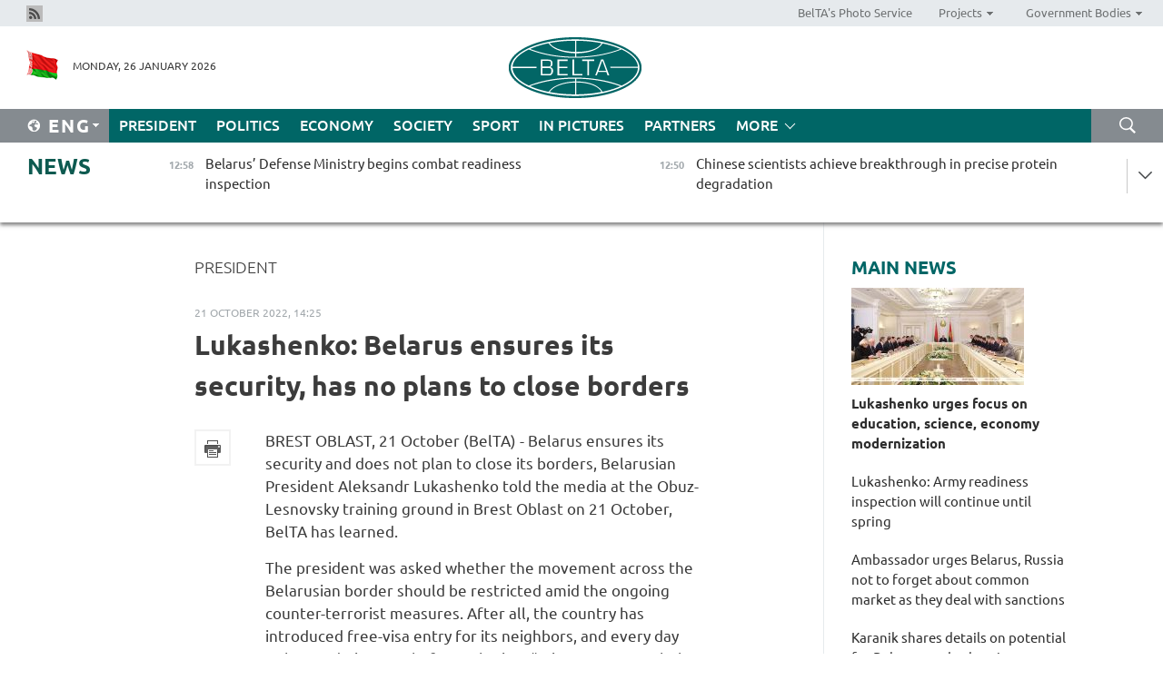

--- FILE ---
content_type: text/html; charset=UTF-8
request_url: https://eng.belta.by/president/view/lukashenko-belarus-ensures-its-security-has-no-plans-to-close-borders-154089-2022/
body_size: 12048
content:
    
    	<!DOCTYPE HTML>
	<html lang="en-EN" prefix="og: http://ogp.me/ns#">
	<head  prefix="article: https://ogp.me/ns/article#">
		<title>Lukashenko: Belarus ensures its security, has no plans to close borders</title>
		<meta http-equiv="Content-Type" content="text/html; charset=utf-8">
                <meta name="viewport" content="width=device-width">
		<link rel="stylesheet" href="/styles/general_styles.css" type="text/css">
                                <link rel="stylesheet" href="/styles/styles2.css?1769421655" type="text/css">
                                <link rel="stylesheet" href="/styles/styles.css?1769421655" type="text/css">
                <link rel="stylesheet" href="/styles/tr_styles.css" type="text/css">
                            <link rel="icon" href="/desimages/fav.png" type="image/png">
		<meta name="keywords" content="">
		<meta name="description" content="&ldquo;The world is very open and interdependent. If terrorists plan to attack us, they will not do it openly: they have defined their ways long ago. So far, we have coped with that, and we will try to do so in the future,&rdquo; said Aleksandr Lukashenko.">
                
                 <link rel = "canonical" href="https://eng.belta.by/president/view/lukashenko-belarus-ensures-its-security-has-no-plans-to-close-borders-154089-2022/">
                 
	                    <meta property="og:locale" content="en_EN">
	        	        	<meta property="og:site_name" content="Belarusian Telegraph Agency" />
	        	        	<meta property="og:title" content="Lukashenko: Belarus ensures its security, has no plans to close borders" />
	        	        	<meta property="og:type" content="article" />
	        	        	<meta property="og:url" content="https://eng.belta.by/president/view/lukashenko-belarus-ensures-its-security-has-no-plans-to-close-borders-154089-2022" />
	        	        	<meta property="og:image" content="https://eng.belta.by/desimages/og_image.png" />
	        	        	<meta property="og:description" content="&amp;ldquo;The world is very open and interdependent. If terrorists plan to attack us, they will not do it openly: they have defined their ways long ago. So far, we have coped with that, and we will try to do so in the future,&amp;rdquo; said Aleksandr Lukashenko." />
	        	        	<meta property="og:section" content="President" />
	        	        	<meta property="article:published_time" content="2022-10-21 14:25:35" />
	        	        	<meta property="article:modified_time" content="2022-10-21 15:46:07" />
	        	    		                        <!-- Yandex.Metrika informer -->
<a href="https://metrika.yandex.by/stat/?id=15029098&amp;from=informer"
target="_blank" rel="nofollow"><img src="https://informer.yandex.ru/informer/15029098/1_1_FFFFFFFF_EFEFEFFF_0_pageviews"
style="width:80px; height:15px; border:0; display:none" alt="Яндекс.Метрика" title="Яндекс.Метрика: данные за сегодня (просмотры)" class="ym-advanced-informer" data-cid="15029098" data-lang="ru" /></a>
<!-- /Yandex.Metrika informer -->

<!-- Yandex.Metrika counter -->
<script type="text/javascript" >
   (function(m,e,t,r,i,k,a){m[i]=m[i]||function(){(m[i].a=m[i].a||[]).push(arguments)};
   m[i].l=1*new Date();
   for (var j = 0; j < document.scripts.length; j++) {if (document.scripts[j].src === r) { return; }}
   k=e.createElement(t),a=e.getElementsByTagName(t)[0],k.async=1,k.src=r,a.parentNode.insertBefore(k,a)})
   (window, document, "script", "https://mc.yandex.ru/metrika/tag.js", "ym");

   ym(15029098, "init", {
        clickmap:true,
        trackLinks:true,
        accurateTrackBounce:true,
        webvisor:true
   });
</script>
<noscript><div><img src="https://mc.yandex.ru/watch/15029098" style="position:absolute; left:-9999px;" alt="" /></div></noscript>
<!-- /Yandex.Metrika counter -->

            
                        <meta name="google-site-verification" content="Dd8uWU7VCf77OeeHXR5DHMQmZ-7j6FLk_JRDg71UqnQ" />

            
        

                                                                	</head>
	
	<body>

                
        <a id="top"></a>

    <div class="all   ">
        <div class="ban_main_top">
            
        </div>
        <div class="top_line">
	                <div class="social_icons">
                                          <a href="/rss" title="Rss"  target ="_self" onmouseover="this.children[0].src='https://eng.belta.by/images/storage/banners/000015_e75332d9759a535dbd02582b38240ace_work.jpg'" onmouseout="this.children[0].src='https://eng.belta.by/images/storage/banners/000015_06c67faab12793f011de90a38aef8cf1_work.jpg'">
                    <img src="https://eng.belta.by/images/storage/banners/000015_06c67faab12793f011de90a38aef8cf1_work.jpg" alt="Rss" title="Rss" />
                </a>
                        </div>
    
	        <script>
        var scroll_items = Array();
    </script>
<div class="projects_menu">
	
                    <div class="projects_menu_item " id="pr_el_97"><a target="_blank"  href="https://photobelta.by/"  title="BelTA&#039;s Photo Service" >
            <span>BelTA&#039;s Photo Service</span>    </a>
            </div>
	
                    <div class="projects_menu_item projects_menu_drop" id="pr_el_98"><a   href="https://eng.belta.by/"  title="Projects" >
            <span>Projects</span>    </a>
                    <script>
                var scroll_pr_m = "pr_m_98";
                scroll_items[scroll_items.length] = "pr_m_98";
            </script>
          <div class="projects_menu_s" id="pr_m_98">  
           	
                <div class="pr_menu_s_item">
                                                                                                                        <a target="_blank"   href="https://atom.belta.by/en" title="NUCLEAR POWER IN BELARUS AND WORLDWIDE" >NUCLEAR POWER IN BELARUS AND WORLDWIDE</a>
                        
                                    </div>
                       </div> 
            </div>
	
                    <div class="projects_menu_item projects_menu_drop" id="pr_el_105"><a   href="https://eng.belta.by/"  title="Government Bodies" >
            <span>Government Bodies</span>    </a>
                    <script>
                var scroll_pr_m = "pr_m_105";
                scroll_items[scroll_items.length] = "pr_m_105";
            </script>
          <div class="projects_menu_s" id="pr_m_105">  
           	
                <div class="pr_menu_s_item">
                                                                                                                        <a target="_blank"   href="http://president.gov.by/en/" title="President of the Republic of Belarus" >President of the Republic of Belarus</a>
                        
                                    </div>
            	
                <div class="pr_menu_s_item">
                                                                                                                        <a target="_blank"   href="http://www.government.by/en/" title="The Council of Ministers of the Republic of Belarus" >The Council of Ministers of the Republic of Belarus</a>
                        
                                    </div>
            	
                <div class="pr_menu_s_item">
                                                                                                                        <a target="_blank"   href="http://www.sovrep.gov.by/en/" title="The Council of the Republic of the National Assembly of the Republic of Belarus" >The Council of the Republic of the National Assembly of the Republic of Belarus</a>
                        
                                    </div>
            	
                <div class="pr_menu_s_item">
                                                                                                                        <a target="_blank"   href="http://house.gov.by/index.php/,,,,,1,0,0.html" title="The House of Representatives of the National Assembly of the Republic of Belarus" >The House of Representatives of the National Assembly of the Republic of Belarus</a>
                        
                                    </div>
            	
                <div class="pr_menu_s_item">
                                                                                                                        <a target="_blank"   href="http://www.kc.gov.by/en/main.aspx" title="The Constitutional Court of the Republic of Belarus" >The Constitutional Court of the Republic of Belarus</a>
                        
                                    </div>
            	
                <div class="pr_menu_s_item">
                                                                                                                        <a target="_blank"   href="http://www.supcourt.by/" title="The Supreme Court of the Republic of Belarus" >The Supreme Court of the Republic of Belarus</a>
                        
                                    </div>
            	
                <div class="pr_menu_s_item">
                                                                                                                        <a target="_blank"   href="http://www.kgk.gov.by/en" title="The State Control Committee of the Republic of Belarus" >The State Control Committee of the Republic of Belarus</a>
                        
                                    </div>
            	
                <div class="pr_menu_s_item">
                                                                                                                        <a target="_blank"   href="http://www.prokuratura.gov.by/en/" title="The Prosecutor General’s Office of the Republic of Belarus" >The Prosecutor General’s Office of the Republic of Belarus</a>
                        
                                    </div>
            	
                <div class="pr_menu_s_item">
                                                                                                                        <a target="_blank"   href="http://www.nbrb.by/engl/" title="The National Bank of the Republic of Belarus" >The National Bank of the Republic of Belarus</a>
                        
                                    </div>
            	
                <div class="pr_menu_s_item">
                                                                                                                        <a target="_blank"   href="http://www.mas.by/ru" title="Ministry of Architecture and Construction" >Ministry of Architecture and Construction</a>
                        
                                    </div>
            	
                <div class="pr_menu_s_item">
                                                                                                                        <a target="_blank"   href="http://mvd.gov.by/en/main.aspx" title="Ministry of the Interior" >Ministry of the Interior</a>
                        
                                    </div>
            	
                <div class="pr_menu_s_item">
                                                                                                                        <a target="_blank"   href="http://minzdrav.gov.by/" title="Ministry of Public Health" >Ministry of Public Health</a>
                        
                                    </div>
            	
                <div class="pr_menu_s_item">
                                                                                                                        <a target="_blank"   href="http://www.mjkx.gov.by/" title="Ministry of Housing and Utilities Services" >Ministry of Housing and Utilities Services</a>
                        
                                    </div>
            	
                <div class="pr_menu_s_item">
                                                                                                                        <a target="_blank"   href="http://mfa.gov.by/en/" title="Ministry of Foreign Affairs" >Ministry of Foreign Affairs</a>
                        
                                    </div>
            	
                <div class="pr_menu_s_item">
                                                                                                                        <a target="_blank"   href="http://www.mininform.gov.by/ru/" title="Ministry of Information" >Ministry of Information</a>
                        
                                    </div>
            	
                <div class="pr_menu_s_item">
                                                                                                                        <a target="_blank"   href="http://www.nalog.gov.by/ru/" title="Ministry for Taxes and Levies" >Ministry for Taxes and Levies</a>
                        
                                    </div>
            	
                <div class="pr_menu_s_item">
                                                                                                                        <a target="_blank"   href="http://www.kultura.by/" title="Ministry of Culture" >Ministry of Culture</a>
                        
                                    </div>
            	
                <div class="pr_menu_s_item">
                                                                                                                        <a target="_blank"   href="http://www.mlh.gov.by/en/forestry/resources.html" title="Ministry of Forestry" >Ministry of Forestry</a>
                        
                                    </div>
            	
                <div class="pr_menu_s_item">
                                                                                                                        <a target="_blank"   href="http://www.mil.by/en/" title="Ministry of Defense" >Ministry of Defense</a>
                        
                                    </div>
            	
                <div class="pr_menu_s_item">
                                                                                                                        <a target="_blank"   href="http://edu.gov.by/" title="Ministry of Education" >Ministry of Education</a>
                        
                                    </div>
            	
                <div class="pr_menu_s_item">
                                                                                                                        <a target="_blank"   href="http://minpriroda.gov.by/en/" title="Ministry of Natural Resources and Environmental Protection" >Ministry of Natural Resources and Environmental Protection</a>
                        
                                    </div>
            	
                <div class="pr_menu_s_item">
                                                                                                                        <a target="_blank"   href="http://www.minprom.gov.by/eng/welcome" title="Ministry of Industry" >Ministry of Industry</a>
                        
                                    </div>
            	
                <div class="pr_menu_s_item">
                                                                                                                        <a target="_blank"   href="http://www.mpt.gov.by/en/" title="Ministry of Communications and Informatization" >Ministry of Communications and Informatization</a>
                        
                                    </div>
            	
                <div class="pr_menu_s_item">
                                                                                                                        <a target="_blank"   href="https://www.mshp.gov.by/" title="Ministry of Agriculture and Food" >Ministry of Agriculture and Food</a>
                        
                                    </div>
            	
                <div class="pr_menu_s_item">
                                                                                                                        <a target="_blank"   href="http://mst.gov.by/en" title="Ministry of Sport and Tourism" >Ministry of Sport and Tourism</a>
                        
                                    </div>
            	
                <div class="pr_menu_s_item">
                                                                                                                        <a target="_blank"   href="http://www.mintorg.gov.by/index.php?lang=en" title="Ministry of Trade" >Ministry of Trade</a>
                        
                                    </div>
            	
                <div class="pr_menu_s_item">
                                                                                                                        <a target="_blank"   href="http://www.mintrans.gov.by/eng/index" title="Ministry of Transport and Communications" >Ministry of Transport and Communications</a>
                        
                                    </div>
            	
                <div class="pr_menu_s_item">
                                                                                                                        <a target="_blank"   href="http://www.mintrud.gov.by/en" title="Ministry of Labour and Social Protection" >Ministry of Labour and Social Protection</a>
                        
                                    </div>
            	
                <div class="pr_menu_s_item">
                                                                                                                        <a target="_blank"   href="http://mchs.gov.by/" title="Ministry for Emergency Situations" >Ministry for Emergency Situations</a>
                        
                                    </div>
            	
                <div class="pr_menu_s_item">
                                                                                                                        <a target="_blank"   href="http://www.minfin.gov.by/" title="Ministry of Finance" >Ministry of Finance</a>
                        
                                    </div>
            	
                <div class="pr_menu_s_item">
                                                                                                                        <a target="_blank"   href="http://www.economy.gov.by/en" title="Ministry of Economy" >Ministry of Economy</a>
                        
                                    </div>
            	
                <div class="pr_menu_s_item">
                                                                                                                        <a target="_blank"   href="http://www.minenergo.gov.by/en" title="Ministry of Energy" >Ministry of Energy</a>
                        
                                    </div>
            	
                <div class="pr_menu_s_item">
                                                                                                                        <a target="_blank"   href="http://minjust.gov.by/en/" title="Ministry of Justice" >Ministry of Justice</a>
                        
                                    </div>
            	
                <div class="pr_menu_s_item">
                                                                                                                        <a target="_blank"   href="http://www.gki.gov.by/" title="State Committee for the Management of State Property" >State Committee for the Management of State Property</a>
                        
                                    </div>
            	
                <div class="pr_menu_s_item">
                                                                                                                        <a target="_blank"   href="http://www.gknt.gov.by/opencms/opencms/en/index.html" title="State Committee for Science and Technologies" >State Committee for Science and Technologies</a>
                        
                                    </div>
            	
                <div class="pr_menu_s_item">
                                                                                                                        <a target="_blank"   href="http://gosstandart.gov.by/en-US/" title="State Committee for Standardization" >State Committee for Standardization</a>
                        
                                    </div>
            	
                <div class="pr_menu_s_item">
                                                                                                                        <a target="_blank"   href="http://gpk.gov.by/" title="State Border Committee" >State Border Committee</a>
                        
                                    </div>
            	
                <div class="pr_menu_s_item">
                                                                                                                        <a target="_blank"   href="http://www.gtk.gov.by/en" title="State Customs Committee" >State Customs Committee</a>
                        
                                    </div>
            	
                <div class="pr_menu_s_item">
                                                                                                                        <a target="_blank"   href="http://www.belstat.gov.by/en/" title="National Statistics Committee" >National Statistics Committee</a>
                        
                                    </div>
            	
                <div class="pr_menu_s_item">
                                                                                                                        <a target="_blank"   href="http://sk.gov.by/en/" title="Investigative Committee of the Republic of Belarus" >Investigative Committee of the Republic of Belarus</a>
                        
                                    </div>
            	
                <div class="pr_menu_s_item">
                                                                                                                        <a target="_blank"   href="http://brest-region.gov.by/index.php/en/" title="Brest Oblast Executive Committee" >Brest Oblast Executive Committee</a>
                        
                                    </div>
            	
                <div class="pr_menu_s_item">
                                                                                                                        <a target="_blank"   href="http://www.vitebsk-region.gov.by/en" title="Vitebsk Oblast Executive Committee" >Vitebsk Oblast Executive Committee</a>
                        
                                    </div>
            	
                <div class="pr_menu_s_item">
                                                                                                                        <a target="_blank"   href="http://gomel-region.gov.by/en/" title="Gomel Oblast Executive Committee" >Gomel Oblast Executive Committee</a>
                        
                                    </div>
            	
                <div class="pr_menu_s_item">
                                                                                                                        <a target="_blank"   href="http://www.region.grodno.by/en" title="Grodno Oblast Executive Committee" >Grodno Oblast Executive Committee</a>
                        
                                    </div>
            	
                <div class="pr_menu_s_item">
                                                                                                                        <a target="_blank"   href="http://www.minsk-region.gov.by/en/" title="Minsk Oblast Executive Committee" >Minsk Oblast Executive Committee</a>
                        
                                    </div>
            	
                <div class="pr_menu_s_item">
                                                                                                                        <a target="_blank"   href="http://mogilev-region.gov.by/en" title="Mogilev Oblast Executive Committee" >Mogilev Oblast Executive Committee</a>
                        
                                    </div>
            	
                <div class="pr_menu_s_item">
                                                                                                                        <a target="_blank"   href="http://minsk.gov.by/en/" title="Minsk City Executive Committee" >Minsk City Executive Committee</a>
                        
                                    </div>
                       </div> 
            </div>
</div>

     
        </div>
        <div class="header">
            <div class="header_date">
                                            <a class="header_flag" href="https://eng.belta.by" title="Flag"  target ="_self">
                <img 
                    src="https://eng.belta.by/images/storage/banners/000205_a31067f5f47a6d3dd1198811096c7f92_work.jpg" 
                    alt="Flag" 
                    title="Flag" 
                                    />
            </a>
            
                Monday, 26 January 2026
            </div>
	            	        <div class="logo">
            
                                                                    <a href="/" title="Belarusian Telegraph Agency"  target ="_self">
                            <span class="logo_img"><img src="https://eng.belta.by/images/storage/banners/000016_c6fefed385e51552b15905774bf48fbf_work.jpg" alt="Belarusian Telegraph Agency" title="Belarusian Telegraph Agency" /></span>
                                                    </a>
                                                        </div>
    
            <div class="weather_currency">
                <div class="weather_currency_inner">
                
	 	
                </div>
	    
            </div>
        </div>
    <div class="menu_line" >

	    <div class="main_langs" id="main_langs">
            <div class="main_langs_inner" id="main_langs_inner">
	
                                                    	
                                    <div class="main_lang_item" ><a target="_blank"   href="https://belta.by" title="Рус" >Рус</a></div>
        	
                                    <div class="main_lang_item" ><a target="_blank"   href="https://blr.belta.by" title="Бел" >Бел</a></div>
        	
                                    <div class="main_lang_item" ><a target="_blank"   href="https://pol.belta.by/" title="Pl" >Pl</a></div>
        	
                                    <div class="main_lang_item" ><a target="_blank"   href="https://deu.belta.by/" title="Deu" >Deu</a></div>
        	
                                    <div class="main_lang_item" ><a target="_blank"   href="https://esp.belta.by/" title="Esp" >Esp</a></div>
        	
                                    <div class="main_lang_item" ><a target="_blank"   href="https://chn.belta.by/" title="中文" >中文</a></div>
        </div>
<div class="main_lang_item main_lang_selected" ><a   href="https://eng.belta.by/" title="Eng">Eng</a></div>
</div>
		

	       <div class="h_menu_fp" id="h_menu_fp" >
    <div class="h_menu_title" id="h_menu_title">
                Menu
    </div>
            <div class="h_menu_s" id="h_menu_s"></div>
        <div class="menu_more">
            <div class="menu_more_title" id="h_menu_more" >More </div>
                    <div id="h_menu" class="h_menu">
                <div class="content_all_margin">
	                        <div class="menu_els" id="h_menu_line_1">
                                                            <div class="menu_item menu_item_selected" id="h_menu_item_1_1">
                            <a   href="https://eng.belta.by/president/" title="President">President</a>
                        </div>
                                                                                <div class="menu_item " id="h_menu_item_1_2">
                            <a   href="https://eng.belta.by/politics/" title="Politics">Politics</a>
                        </div>
                                                                                <div class="menu_item " id="h_menu_item_1_3">
                            <a   href="https://eng.belta.by/economics/" title="Economy">Economy</a>
                        </div>
                                                                                <div class="menu_item " id="h_menu_item_1_4">
                            <a   href="https://eng.belta.by/society/" title="Society">Society</a>
                        </div>
                                                                                <div class="menu_item " id="h_menu_item_1_5">
                            <a   href="https://eng.belta.by/sport/" title="Sport">Sport</a>
                        </div>
                                                                                <div class="menu_item " id="h_menu_item_1_6">
                            <a   href="https://eng.belta.by/fotoreportage/" title="In Pictures">In Pictures</a>
                        </div>
                                                                                <div class="menu_item " id="h_menu_item_1_7">
                            <a   href="https://eng.belta.by/partner_news/" title="Partners">Partners</a>
                        </div>
                                                </div>
                                            <div class="menu_els" id="h_menu_line_2">
                                                            <div class="menu_item " id="h_menu_item_2_1">
                            <a   href="https://eng.belta.by/photonews/" title="Daily Snapshot">Daily Snapshot</a>
                        </div>
                                                                                <div class="menu_item " id="h_menu_item_2_2">
                            <a   href="https://eng.belta.by/video/" title="Video">Video</a>
                        </div>
                                                </div>
                                            <div class="menu_els" id="h_menu_line_3">
                                                            <div class="menu_item " id="h_menu_item_3_1">
                            <a   href="https://eng.belta.by/about_company/" title="About BelTA">About BelTA</a>
                        </div>
                                                                                <div class="menu_item " id="h_menu_item_3_2">
                            <a   href="https://eng.belta.by/products/" title="Products and services">Products and services</a>
                        </div>
                                                                                <div class="menu_item " id="h_menu_item_3_3">
                            <a   href="https://eng.belta.by/subscription/" title="Subscription">Subscription</a>
                        </div>
                                                                                <div class="menu_item " id="h_menu_item_3_4">
                            <a   href="https://eng.belta.by/contacts/" title="Contact us">Contact us</a>
                        </div>
                                                </div>
                                            <div class="menu_els" id="h_menu_line_4">
                                                            <div class="menu_item " id="h_menu_item_4_1">
                            <a   href="https://eng.belta.by/opinions/" title="Experts">Experts</a>
                        </div>
                                                </div>
                            </div>
       
    </div>
                    </div>
           </div>            
	


	
    
    
	    <div class="search_btn" onclick="open_search('search')"></div>
<form action="/search/getResultsForPeriod/" id="search">
    <input type="text" name="query" value="" placeholder="Search website" class="search_edit"/>
    <input type="submit" value="Search" class="search_submit" />
    <div class="clear"></div>
        <div class="fp_search_where">
        <span id="fp_search_where">Search where:</span>
            <input type="radio" name="group" value="0" id="group_0"/><label for="group_0">Search everywhere</label>
                            </div>
       <div class="fp_search_where">
        <span id="fp_search_when">In period</span>
            <input type="radio" name="period" value="0" id="period_0"/><label for="period_0">Entire period</label>
            <input type="radio" name="period" value="1" id="period_1"/><label for="period_1">Entire day</label>
            <input type="radio" name="period" value="2" id="period_2"/><label for="period_2">Entire week</label>
            <input type="radio" name="period" value="3" id="period_3"/><label for="period_3">Entire month</label>
            <input type="radio" name="period" value="4" id="period_4"/><label for="period_4">Entire year</label>
                </div>
    <div class="search_close close_btn" onclick="close_search('search')"></div>
</form>
   

    </div>
    <div class="top_lenta_inner">
  <div class="top_lenta">
    <a href="/" title="Back to main" class="tl_logo"></a>
    <div class="tl_title">
                    <a href="https://eng.belta.by/all_news" title="News">News</a>
            </div>
                            <div class="tl_inner" id="tl_inner">
        
        <div class="tl_item">
	        	            	        	                                                                        	                	                                <a  href="https://eng.belta.by/society/view/belarus-defense-ministry-begins-combat-readiness-inspection-176170-2026/"   title="Belarus’ Defense Ministry begins combat readiness inspection ">
                    <span class="tl_date">
                                                                                                <span>12:58</span>
                    </span>
                    <span class="tl_news">Belarus’ Defense Ministry begins combat readiness inspection </span>
                    <span class="tl_node">Society</span>
                </a>
        </div>
        
        <div class="tl_item">
	        	            	        	                                                                        	                	                                <a  href="https://eng.belta.by/partner_news/view/chinese-scientists-achieve-breakthrough-in-precise-protein-degradation-176157-2026/"   title="Chinese scientists achieve breakthrough in precise protein degradation  ">
                    <span class="tl_date">
                                                                                                <span>12:50</span>
                    </span>
                    <span class="tl_news">Chinese scientists achieve breakthrough in precise protein degradation  </span>
                    <span class="tl_node">Partners</span>
                </a>
        </div>
        
        <div class="tl_item">
	        	            	        	                                                                        	                	                                <a  href="https://eng.belta.by/economics/view/average-salary-in-belarus-at-br31127-in-december-2025-176164-2026/"   title="Average salary in Belarus at Br3,112.7 in December 2025">
                    <span class="tl_date">
                                                                                                <span>12:31</span>
                    </span>
                    <span class="tl_news">Average salary in Belarus at Br3,112.7 in December 2025</span>
                    <span class="tl_node">Economy</span>
                </a>
        </div>
        
        <div class="tl_item">
	        	            	        	                                                                        	                	                                <a  href="https://eng.belta.by/president/view/lukashenko-identifies-core-questions-for-proposed-intellectual-spec-ops-program-176168-2026/"   title="Lukashenko identifies core questions for proposed intellectual ‘spec ops’ program">
                    <span class="tl_date">
                                                                                                <span>12:15</span>
                    </span>
                    <span class="tl_news">Lukashenko identifies core questions for proposed intellectual ‘spec ops’ program</span>
                    <span class="tl_node">President</span>
                </a>
        </div>
        
        <div class="tl_item">
	        	            	        	                                                                        	                	                                <a  href="https://eng.belta.by/president/view/lukashenko-army-readiness-inspection-will-continue-until-spring-176167-2026/"   title="Lukashenko: Army readiness inspection will continue until spring ">
                    <span class="tl_date">
                                                                                                <span>11:55</span>
                    </span>
                    <span class="tl_news">Lukashenko: Army readiness inspection will continue until spring </span>
                    <span class="tl_node">President</span>
                </a>
        </div>
        
        <div class="tl_item">
	        	            	        	                                                                        	                	                                <a  href="https://eng.belta.by/president/view/lukashenko-new-technologies-including-artificial-intelligence-require-careful-approach-176166-2026/"   title="Lukashenko: New technologies, including artificial intelligence, require careful approach ">
                    <span class="tl_date">
                                                                                                <span>11:43</span>
                    </span>
                    <span class="tl_news">Lukashenko: New technologies, including artificial intelligence, require careful approach </span>
                    <span class="tl_node">President</span>
                </a>
        </div>
        
        <div class="tl_item">
	        	            	        	                                                                        	                	                                <a  href="https://eng.belta.by/economics/view/zhabinka-sugar-mill-sets-new-production-record-176165-2026/"   title="Zhabinka Sugar Mill sets new production record ">
                    <span class="tl_date">
                                                                                                <span>11:37</span>
                    </span>
                    <span class="tl_news">Zhabinka Sugar Mill sets new production record </span>
                    <span class="tl_node">Economy</span>
                </a>
        </div>
        
        <div class="tl_item">
	        	            	        	                                                                        	                	                                <a  href="https://eng.belta.by/partner_news/view/russia-develops-special-cheese-to-strengthen-immunity-176153-2026/"   title="Russia develops special cheese to strengthen immunity  ">
                    <span class="tl_date">
                                                                                                <span>11:27</span>
                    </span>
                    <span class="tl_news">Russia develops special cheese to strengthen immunity  </span>
                    <span class="tl_node">Partners</span>
                </a>
        </div>
        
        <div class="tl_item">
	        	            	        	                                                                        	                	                                <a  href="https://eng.belta.by/president/view/lukashenko-urges-focus-on-education-science-economy-modernization-176163-2026/"   title="Lukashenko urges focus on education, science, economy modernization ">
                    <span class="tl_date">
                                                                                                <span>11:23</span>
                    </span>
                    <span class="tl_news">Lukashenko urges focus on education, science, economy modernization </span>
                    <span class="tl_node">President</span>
                </a>
        </div>
        
        <div class="tl_item">
	        	            	        	                                                                        	                	                                <a  href="https://eng.belta.by/society/view/warmth-at-the-push-of-a-button-story-behind-belarus-new-presidential-inspired-heated-jackets-176162-2026/"   title="Warmth at the push of a button: Story behind Belarus’ new presidential-inspired heated jackets">
                    <span class="tl_date">
                                                                                                <span>11:21</span>
                    </span>
                    <span class="tl_news">Warmth at the push of a button: Story behind Belarus’ new presidential-inspired heated jackets</span>
                    <span class="tl_node">Society</span>
                </a>
        </div>
        
        <div class="tl_item">
	        	            	        	                                                                        	                	                                <a  href="https://eng.belta.by/sport/view/hc-dinamo-minsk-to-host-hc-salavat-yulaev-ufa-176159-2026/"   title="HC Dinamo Minsk to host HC Salavat Yulaev Ufa">
                    <span class="tl_date">
                                                                                                <span>11:07</span>
                    </span>
                    <span class="tl_news">HC Dinamo Minsk to host HC Salavat Yulaev Ufa</span>
                    <span class="tl_node">Sport</span>
                </a>
        </div>
        
        <div class="tl_item">
	        	            	        	                                                                        	                	                                <a  href="https://eng.belta.by/president/view/lukashenko-convenes-meeting-to-discuss-future-workforce-training-in-belarus-176160-2026/"   title="Lukashenko convenes meeting to discuss future workforce training in Belarus">
                    <span class="tl_date">
                                                                                                <span>10:46</span>
                    </span>
                    <span class="tl_news">Lukashenko convenes meeting to discuss future workforce training in Belarus</span>
                    <span class="tl_node">President</span>
                </a>
        </div>
        
        <div class="tl_item">
	        	            	        	                                                                        	                	                                <a  href="https://eng.belta.by/sport/view/noc-head-congratulates-belarus-biathletes-on-commonwealth-cup-victories-176158-2026/"   title="NOC head congratulates Belarus’ biathletes on Commonwealth Cup victories">
                    <span class="tl_date">
                                                                                                <span>10:42</span>
                    </span>
                    <span class="tl_news">NOC head congratulates Belarus’ biathletes on Commonwealth Cup victories</span>
                    <span class="tl_node">Sport</span>
                </a>
        </div>
        
        <div class="tl_item">
	        	            	        	                                                                        	                	                                <a  href="https://eng.belta.by/society/view/snow-and-ice-sculpture-competition-in-mogilev-176156-2026/"   title="Snow and ice sculpture competition in Mogilev">
                    <span class="tl_date">
                                                                                                <span>10:11</span>
                    </span>
                    <span class="tl_news">Snow and ice sculpture competition in Mogilev</span>
                    <span class="tl_node">Society</span>
                </a>
        </div>
        
        <div class="tl_item">
	        	            	        	                                                                        	                	                                <a  href="https://eng.belta.by/partner_news/view/zigong-lantern-festival-lights-up-176155-2026/"   title="Zigong lantern festival lights up ">
                    <span class="tl_date">
                                                                                                <span>10:05</span>
                    </span>
                    <span class="tl_news">Zigong lantern festival lights up </span>
                    <span class="tl_node">Partners</span>
                </a>
        </div>
        
        <div class="tl_item">
	        	            	        	                                                                        	                	                                <a  href="https://eng.belta.by/society/view/belarusian-scientist-working-on-new-method-to-treat-diseases-176154-2026/"   title="Belarusian scientist working on new method to treat diseases">
                    <span class="tl_date">
                                                                                                <span>09:50</span>
                    </span>
                    <span class="tl_news">Belarusian scientist working on new method to treat diseases</span>
                    <span class="tl_node">Society</span>
                </a>
        </div>
        
        <div class="tl_item">
	        	            	        	                                                                        	                	                                <a  href="https://eng.belta.by/president/view/lukashenko-sends-republic-day-greetings-to-india-176151-2026/"   title="Lukashenko sends Republic Day greetings to India">
                    <span class="tl_date">
                                                                                                <span>09:21</span>
                    </span>
                    <span class="tl_news">Lukashenko sends Republic Day greetings to India</span>
                    <span class="tl_node">President</span>
                </a>
        </div>
        
        <div class="tl_item">
	        	            	        	                                                                        	                	                                <a  href="https://eng.belta.by/partner_news/view/turkiye-becomes-global-key-player-in-table-olive-olive-oil-production-176152-2026/"   title="Türkiye becomes global key player in table olive, olive oil production ">
                    <span class="tl_date">
                                                                                                <span>09:12</span>
                    </span>
                    <span class="tl_news">Türkiye becomes global key player in table olive, olive oil production </span>
                    <span class="tl_node">Partners</span>
                </a>
        </div>
        
        <div class="tl_item">
	        	            	        	                                                                        	                	                                <a  href="https://eng.belta.by/society/view/karanik-shares-details-on-potential-for-belarus-made-electric-car-176150-2026/"   title="Karanik shares details on potential for Belarus-made electric car">
                    <span class="tl_date">
                                                                                                <span>09:00</span>
                    </span>
                    <span class="tl_news">Karanik shares details on potential for Belarus-made electric car</span>
                    <span class="tl_node">Society</span>
                </a>
        </div>
        
        <div class="tl_item">
	        	            	            	            	        	                            <div class="lenta_date_box">
                    <div class="lenta_date">
                   	               25.01.26
	                              <div class="line"></div>
                    </div>
                    </div>
	                                                                        	                	                                <a  href="https://eng.belta.by/economics/view/ambassador-calls-for-fast-profitable-belarusian-russian-investment-projects-176149-2026/"   title="Ambassador calls for fast, profitable Belarusian-Russian investment projects
">
                    <span class="tl_date">
                                                                                                    <span class="lenta_date_past">25.01.26</span>
                                                <span>22:44</span>
                    </span>
                    <span class="tl_news">Ambassador calls for fast, profitable Belarusian-Russian investment projects
</span>
                    <span class="tl_node">Economy</span>
                </a>
        </div>
        
        <div class="tl_item">
	        	            	        	                                                                        	                	                                <a  href="https://eng.belta.by/politics/view/belarusian-ambassadors-visits-to-russian-regions-to-focus-on-problems-first-176148-2026/"   title="Belarusian ambassador’s visits to Russian regions to focus on problems first
">
                    <span class="tl_date">
                                                                                                    <span class="lenta_date_past">25.01.26</span>
                                                <span>22:22</span>
                    </span>
                    <span class="tl_news">Belarusian ambassador’s visits to Russian regions to focus on problems first
</span>
                    <span class="tl_node">Politics</span>
                </a>
        </div>
        
        <div class="tl_item">
	        	            	        	                                                                        	                	                                <a  href="https://eng.belta.by/economics/view/ambassador-urges-belarus-russia-not-to-forget-about-common-market-as-they-deal-with-sanctions-176147-2026/"   title="Ambassador urges Belarus, Russia not to forget about common market as they deal with sanctions
">
                    <span class="tl_date">
                                                                                                    <span class="lenta_date_past">25.01.26</span>
                                                <span>22:04</span>
                    </span>
                    <span class="tl_news">Ambassador urges Belarus, Russia not to forget about common market as they deal with sanctions
</span>
                    <span class="tl_node">Economy</span>
                </a>
        </div>
        
        <div class="tl_item">
	        	            	        	                                                                        	                	                                <a  href="https://eng.belta.by/society/view/belarusian-farmers-to-learn-from-last-years-harvesting-sowing-campaigns-176146-2026/"   title="Belarusian farmers to learn from last year’s harvesting, sowing campaigns
">
                    <span class="tl_date">
                                                                                                    <span class="lenta_date_past">25.01.26</span>
                                                <span>18:54</span>
                    </span>
                    <span class="tl_news">Belarusian farmers to learn from last year’s harvesting, sowing campaigns
</span>
                    <span class="tl_node">Society</span>
                </a>
        </div>
        
        <div class="tl_item">
	        	            	        	                                                                        	                	                                <a  href="https://eng.belta.by/society/view/mp-satisfied-with-training-standards-of-belarusian-army-units-during-combat-readiness-inspection-176145-2026/"   title="MP satisfied with training standards of Belarusian army units during combat readiness inspection
">
                    <span class="tl_date">
                                                                                                    <span class="lenta_date_past">25.01.26</span>
                                                <span>18:08</span>
                    </span>
                    <span class="tl_news">MP satisfied with training standards of Belarusian army units during combat readiness inspection
</span>
                    <span class="tl_node">Society</span>
                </a>
        </div>
        
        <div class="tl_item">
	        	            	        	                                                                        	                	                                <a  href="https://eng.belta.by/president/view/lukashenko-congratulates-belarusian-team-on-winning-relay-race-during-biathlon-cup-stage-176144-2026/"   title="Lukashenko congratulates Belarusian biathletes on winning mixed relay race during biathlon cup stage">
                    <span class="tl_date">
                                                                                                    <span class="lenta_date_past">25.01.26</span>
                                                <span>17:33</span>
                    </span>
                    <span class="tl_news">Lukashenko congratulates Belarusian biathletes on winning mixed relay race during biathlon cup stage</span>
                    <span class="tl_node">President</span>
                </a>
        </div>
        
        <div class="tl_item">
	        	            	        	                                                                        	                	                                <a  href="https://eng.belta.by/sport/view/belarusian-team-wins-mixed-relay-race-at-biathlon-cup-outside-minsk-176143-2026/"   title="Belarusian team wins mixed relay race at biathlon cup outside Minsk">
                    <span class="tl_date">
                                                                                                    <span class="lenta_date_past">25.01.26</span>
                                                <span>16:51</span>
                    </span>
                    <span class="tl_news">Belarusian team wins mixed relay race at biathlon cup outside Minsk</span>
                    <span class="tl_node">Sport</span>
                </a>
        </div>
        
        <div class="tl_item">
	        	            	        	                                                                        	                	                                <a  href="https://eng.belta.by/society/view/personnel-fitness-in-focus-of-belarusian-armys-combat-readiness-inspection-176142-2026/"   title="Personnel fitness in focus of Belarusian army’s combat readiness inspection
">
                    <span class="tl_date">
                                                                                                    <span class="lenta_date_past">25.01.26</span>
                                                <span>16:00</span>
                    </span>
                    <span class="tl_news">Personnel fitness in focus of Belarusian army’s combat readiness inspection
</span>
                    <span class="tl_node">Society</span>
                </a>
        </div>
        
        <div class="tl_item">
	        	            	        	                                                                        	                	                                <a  href="https://eng.belta.by/politics/view/full-confidentiality-and-cautious-optimism-is-the-new-format-of-the-talks-on-ukraine-justified-176141-2026/"   title="Full confidentiality and cautious optimism. Is the new format of the talks on Ukraine justified?
">
                    <span class="tl_date">
                                                                                                    <span class="lenta_date_past">25.01.26</span>
                                                <span>15:22</span>
                    </span>
                    <span class="tl_news">Full confidentiality and cautious optimism. Is the new format of the talks on Ukraine justified?
</span>
                    <span class="tl_node">Politics</span>
                </a>
        </div>
        
        <div class="tl_item">
	        	            	        	                                                                        	                	                                <a  href="https://eng.belta.by/economics/view/belarus-cuba-outline-steps-to-advance-cooperation-in-manufacturing-176140-2026/"   title="Belarus, Cuba outline steps to advance cooperation in manufacturing">
                    <span class="tl_date">
                                                                                                    <span class="lenta_date_past">25.01.26</span>
                                                <span>13:57</span>
                    </span>
                    <span class="tl_news">Belarus, Cuba outline steps to advance cooperation in manufacturing</span>
                    <span class="tl_node">Economy</span>
                </a>
        </div>
        
        <div class="tl_item">
	        	            	        	                                                                        	                	                                <a  href="https://eng.belta.by/society/view/over-50-new-medications-introduced-in-belarus-in-2025-176139-2026/"   title="Over 50 new medications introduced in Belarus in 2025">
                    <span class="tl_date">
                                                                                                    <span class="lenta_date_past">25.01.26</span>
                                                <span>12:55</span>
                    </span>
                    <span class="tl_news">Over 50 new medications introduced in Belarus in 2025</span>
                    <span class="tl_node">Society</span>
                </a>
        </div>
        <a class="all_news" href="https://eng.belta.by/all_news" title="All news">All news</a> 
    </div>
    <div class="tl_arrow" title="" id="tl_arrow"></div>
    <a class="all_news main_left_col" href="https://eng.belta.by/all_news" title="All news">All news</a> 
  </div>
    
</div>    <div class="main">
      <div class="content_2_col">  
          <div class="content_2_col_margin">       
        	      
<div class="content_margin">
<a href="https://eng.belta.by/president/" title="President"  class="rubric">President</a>
<div class="date_full">21 October 2022, 14:25</div>
<h1>Lukashenko: Belarus ensures its security, has no plans to close borders</h1>

    <div class="inner_content">
                    <div class="social_icons_c">
                                                                
                                            <a href="/printv/president/view/lukashenko-belarus-ensures-its-security-has-no-plans-to-close-borders-154089-2022/" onclick="window.open('/printv/president/view/lukashenko-belarus-ensures-its-security-has-no-plans-to-close-borders-154089-2022/');return false" class="print_icon"></a>
                </div>
        
        <div>
            <div class="text">

                
                                
                <meta name="mediator_published_time" content="2022-10-21T14:25:35+00:00" />
    <meta name="mediator_theme" content="President" />
    <meta name="mediator" content="/president/view/lukashenko-belarus-ensures-its-security-has-no-plans-to-close-borders-154089-2022/" />
                                                                      
                                <div class="js-mediator-article">
                    <p>BREST OBLAST, 21 October (BelTA) - Belarus ensures its security and does not plan to close its borders, Belarusian President Aleksandr Lukashenko told the media at the Obuz-Lesnovsky training ground in Brest Oblast on 21 October, BelTA has learned.</p><p></p><p>The president was asked whether the movement across the Belarusian border should be restricted amid the ongoing counter-terrorist measures. After all, the country has introduced free-visa entry for its neighbors, and every day Belarus admits people from Ukraine. “It is necessary to help people, but where is the guarantee that among thousands of refugees there will not be a terrorist?” they asked. </p><p></p><p>“I will put it simple: no one can give such guarantees. The world is very open and interdependent. If terrorists plan to attack us, they will not do it openly: they have defined their ways long ago. Yes, of course, they can get lost in the crowd, but it is very risky and dangerous, they have enough other ways. The security services know that. So far, we have coped with that, and we will try to do so in the future,” said Aleksandr Lukashenko.</p><p></p><p>The president recalled that law enforcers recently neutralized a gang of terrorists. “And this is not the whole story. They are going to commit crimes on the territory of our country. What more is needed to prove that they will not let us live in peace? We can close entry, we can put bans. However, we do work at the border crossing points well. Modern means of control help us do our job properly,” said the head of state.</p><p></p><p>“We also have enough scoundrels inside the country, who are ready to commit crimes for $500 today, and you have seen it. The world is such that you do not know where to expect bad things to come from. I think that everyone of us just need to doing our job,” Aleksandr Lukashenko stressed.</p><p></p>
                    
                    
                                        
                                    <div class="invite_in_messagers">
    <div>Follow us on:</div>
       <a  class="viber" href="https://twitter.com/Belarus_News" rel="nofollow" target="_blank">
         <img src="https://eng.belta.by/images/design/1.png" style="margin:3px 0 -17px 0;display: inline;display: inline;" alt="X" title="X"
    </a>  
</div>                                                        </div>


                
                
            </div>
            <div class="clear"></div>
        </div>
    </div>
</div>
    

            <div class="rubricNews">
    <div class="content_margin">
<a class="block_title" href="https://eng.belta.by/president">More about President</a>
    <div class="rubricNews_item">
                          	                	                                                <a href="/president/view/lukashenko-identifies-core-questions-for-proposed-intellectual-spec-ops-program-176168-2026/"  title="Lukashenko identifies core questions for proposed intellectual ‘spec ops’ program">
                    Lukashenko identifies core questions for proposed intellectual ‘spec ops’ program
                </a>
    </div>
    <div class="rubricNews_item">
                          	                	                                                    <a class="rubricNews_item_img news_with_rubric_img" href="/president/view/lukashenko-army-readiness-inspection-will-continue-until-spring-176167-2026/"  title="Lukashenko: Army readiness inspection will continue until spring ">
                        <img src="https://eng.belta.by/images/storage/news/with_archive/2026/000019_1769417781_176167_medium.jpg" alt="" title=""/>
                    </a>
                                <a href="/president/view/lukashenko-army-readiness-inspection-will-continue-until-spring-176167-2026/"  title="Lukashenko: Army readiness inspection will continue until spring ">
                    Lukashenko: Army readiness inspection will continue until spring 
                </a>
    </div>
    <div class="rubricNews_item">
                          	                	                                                <a href="/president/view/lukashenko-new-technologies-including-artificial-intelligence-require-careful-approach-176166-2026/"  title="Lukashenko: New technologies, including artificial intelligence, require careful approach ">
                    Lukashenko: New technologies, including artificial intelligence, require careful approach 
                </a>
    </div>
    <div class="rubricNews_item">
                          	                	                                                    <a class="rubricNews_item_img news_with_rubric_img" href="/president/view/lukashenko-urges-focus-on-education-science-economy-modernization-176163-2026/"  title="Lukashenko urges focus on education, science, economy modernization ">
                        <img src="https://eng.belta.by/images/storage/news/with_archive/2026/000019_1769418976_176163_medium.jpg" alt="" title=""/>
                    </a>
                                <a href="/president/view/lukashenko-urges-focus-on-education-science-economy-modernization-176163-2026/"  title="Lukashenko urges focus on education, science, economy modernization ">
                    Lukashenko urges focus on education, science, economy modernization 
                </a>
    </div>
    <div class="rubricNews_item">
                          	                	                                                    <a class="rubricNews_item_img news_with_rubric_img" href="/president/view/lukashenko-convenes-meeting-to-discuss-future-workforce-training-in-belarus-176160-2026/"  title="Lukashenko convenes meeting to discuss future workforce training in Belarus">
                        <img src="https://eng.belta.by/images/storage/news/with_archive/2026/000019_1769413601_176160_medium.jpg" alt="" title=""/>
                    </a>
                                <a href="/president/view/lukashenko-convenes-meeting-to-discuss-future-workforce-training-in-belarus-176160-2026/"  title="Lukashenko convenes meeting to discuss future workforce training in Belarus">
                    Lukashenko convenes meeting to discuss future workforce training in Belarus
                </a>
    </div>
    <div class="rubricNews_item">
                          	                	                                                    <a class="rubricNews_item_img news_with_rubric_img" href="/president/view/lukashenko-sends-republic-day-greetings-to-india-176151-2026/"  title="Lukashenko sends Republic Day greetings to India">
                        <img src="https://eng.belta.by/images/storage/news/with_archive/2026/000019_1769406237_176151_medium.jpg" alt="" title=""/>
                    </a>
                                <a href="/president/view/lukashenko-sends-republic-day-greetings-to-india-176151-2026/"  title="Lukashenko sends Republic Day greetings to India">
                    Lukashenko sends Republic Day greetings to India
                </a>
    </div>
    </div>
</div>
          </div>
      </div>
      		      		              <!--noindex-->
  <div class="main_news_inner_2_col">
	<div class="block_title">Main news</div>
    <div class="mni_col">    
            <div class="rc_item rc_item_main">                                                                	                	                                                    <a href="https://eng.belta.by/president/view/lukashenko-urges-focus-on-education-science-economy-modernization-176163-2026/" title="Lukashenko urges focus on education, science, economy modernization " >
                        <img src="https://eng.belta.by/images/storage/news/with_archive/2026/000019_1769418976_176163_small.jpg" alt="" title=""/>
                    </a>
                               
                <a href="https://eng.belta.by/president/view/lukashenko-urges-focus-on-education-science-economy-modernization-176163-2026/" title="Lukashenko urges focus on education, science, economy modernization " class="last_news_title_main" >Lukashenko urges focus on education, science, economy modernization 
                     
                                    </a>
              </div>
        </div>
    
    


	    <div class="mni_col">
             <div class="rc_item">                                                                	                	                                               
                <a href="https://eng.belta.by/president/view/lukashenko-army-readiness-inspection-will-continue-until-spring-176167-2026/" title="Lukashenko: Army readiness inspection will continue until spring "  >Lukashenko: Army readiness inspection will continue until spring 
                     
                                    </a>
              </div>
             <div class="rc_item">                                                                	                	                                               
                <a href="https://eng.belta.by/economics/view/ambassador-urges-belarus-russia-not-to-forget-about-common-market-as-they-deal-with-sanctions-176147-2026/" title="Ambassador urges Belarus, Russia not to forget about common market as they deal with sanctions
"  >Ambassador urges Belarus, Russia not to forget about common market as they deal with sanctions

                     
                                    </a>
              </div>
             <div class="rc_item">                                                                	                	                                               
                <a href="https://eng.belta.by/society/view/karanik-shares-details-on-potential-for-belarus-made-electric-car-176150-2026/" title="Karanik shares details on potential for Belarus-made electric car"  >Karanik shares details on potential for Belarus-made electric car
                     
                                    </a>
              </div>
        </div>

  </div>
  <div class="one_right_col">
      	<!--noindex-->
        <div class="top_news">
                
    <div class="block_title">
        Top news        <div class="topNewsSlider_dots" id="topNewsSlider_dots"></div>
    </div>
    	    <div class="topNewsSlider">
		                            <div class="tn_item">
		                		                		                		                			                			                			                <a href="https://eng.belta.by/president/view/lukashenko-army-readiness-inspection-will-continue-until-spring-176167-2026/"    title="Lukashenko: Army readiness inspection will continue until spring ">
		                            Lukashenko: Army readiness inspection will continue until spring 
		                             
		                            		                        </a>
                        </div>
		                            <div class="tn_item">
		                		                		                		                			                			                			                <a href="https://eng.belta.by/president/view/lukashenko-new-technologies-including-artificial-intelligence-require-careful-approach-176166-2026/"    title="Lukashenko: New technologies, including artificial intelligence, require careful approach ">
		                            Lukashenko: New technologies, including artificial intelligence, require careful approach 
		                             
		                            		                        </a>
                        </div>
		                            <div class="tn_item">
		                		                		                		                			                			                			                <a href="https://eng.belta.by/society/view/belarus-defense-ministry-begins-combat-readiness-inspection-176170-2026/"    title="Belarus’ Defense Ministry begins combat readiness inspection ">
		                            Belarus’ Defense Ministry begins combat readiness inspection 
		                             
		                            		                        </a>
                        </div>
		                            <div class="tn_item">
		                		                		                		                			                			                			                <a href="https://eng.belta.by/president/view/lukashenko-identifies-core-questions-for-proposed-intellectual-spec-ops-program-176168-2026/"    title="Lukashenko identifies core questions for proposed intellectual ‘spec ops’ program">
		                            Lukashenko identifies core questions for proposed intellectual ‘spec ops’ program
		                             
		                            		                        </a>
                        </div>
		                            <div class="tn_item">
		                		                		                		                			                			                			                <a href="https://eng.belta.by/president/view/lukashenko-congratulates-belarusian-team-on-winning-relay-race-during-biathlon-cup-stage-176144-2026/"    title="Lukashenko congratulates Belarusian biathletes on winning mixed relay race during biathlon cup stage">
		                            Lukashenko congratulates Belarusian biathletes on winning mixed relay race during biathlon cup stage
		                             
		                            		                        </a>
                        </div>
		                            <div class="tn_item">
		                		                		                		                			                			                			                <a href="https://eng.belta.by/society/view/personnel-fitness-in-focus-of-belarusian-armys-combat-readiness-inspection-176142-2026/"    title="Personnel fitness in focus of Belarusian army’s combat readiness inspection
">
		                            Personnel fitness in focus of Belarusian army’s combat readiness inspection

		                             
		                            		                        </a>
                        </div>
		                            <div class="tn_item">
		                		                		                		                			                			                			                <a href="https://eng.belta.by/society/view/belarusian-scientist-working-on-new-method-to-treat-diseases-176154-2026/"    title="Belarusian scientist working on new method to treat diseases">
		                            Belarusian scientist working on new method to treat diseases
		                             
		                            		                        </a>
                        </div>
		                            <div class="tn_item">
		                		                		                		                			                			                			                <a href="https://eng.belta.by/politics/view/full-confidentiality-and-cautious-optimism-is-the-new-format-of-the-talks-on-ukraine-justified-176141-2026/"    title="Full confidentiality and cautious optimism. Is the new format of the talks on Ukraine justified?
">
		                            Full confidentiality and cautious optimism. Is the new format of the talks on Ukraine justified?

		                             
		                            		                        </a>
                        </div>
		                            <div class="tn_item">
		                		                		                		                			                			                			                <a href="https://eng.belta.by/society/view/warmth-at-the-push-of-a-button-story-behind-belarus-new-presidential-inspired-heated-jackets-176162-2026/"    title="Warmth at the push of a button: Story behind Belarus’ new presidential-inspired heated jackets">
		                            Warmth at the push of a button: Story behind Belarus’ new presidential-inspired heated jackets
		                             
		                            		                        </a>
                        </div>
		                            <div class="tn_item">
		                		                		                		                			                			                			                <a href="https://eng.belta.by/economics/view/belarusian-delegation-visits-kazakhstan-to-promote-belarus-tractors-176132-2026/"    title="Belarusian delegation visits Kazakhstan to promote MTZ tractors">
		                            Belarusian delegation visits Kazakhstan to promote MTZ tractors
		                             
		                            		                        </a>
                        </div>
		                            <div class="tn_item">
		                		                		                		                			                			                			                <a href="https://eng.belta.by/politics/view/in-the-spirit-of-monologue-what-davos-2026-revealed-176127-2026/"    title="In the spirit of monologue: What Davos 2026 revealed">
		                            In the spirit of monologue: What Davos 2026 revealed
		                             
		                            		                        </a>
                        </div>
		                            <div class="tn_item">
		                		                		                		                			                			                			                <a href="https://eng.belta.by/sport/view/sola-secures-pursuit-silver-at-commonwealth-cup-leg-in-raubichi-176130-2026/"    title="Sola secures pursuit silver at Commonwealth Cup leg in Raubichi">
		                            Sola secures pursuit silver at Commonwealth Cup leg in Raubichi
		                             
		                            		                        </a>
                        </div>
		                            <div class="tn_item">
		                		                		                		                			                			                			                <a href="https://eng.belta.by/society/view/belarus-considers-new-approaches-to-rural-housing-construction-176123-2026/"    title="Belarus considers new approaches to rural housing construction">
		                            Belarus considers new approaches to rural housing construction
		                             
		                            		                        </a>
                        </div>
		                            <div class="tn_item">
		                		                		                		                			                			                			                <a href="https://eng.belta.by/society/view/belarus-rd-earns-international-acclaim-176115-2026/"    title="Belarus’ R&amp;D earns international acclaim">
		                            Belarus’ R&D earns international acclaim
		                             
		                            		                        </a>
                        </div>
		                            <div class="tn_item">
		                		                		                		                			                			                			                <a href="https://eng.belta.by/politics/view/belarus-invites-un-official-to-attend-chernobyl-disaster-anniversary-events-176120-2026/"    title="Belarus invites UN official to attend Chernobyl disaster anniversary events">
		                            Belarus invites UN official to attend Chernobyl disaster anniversary events
		                             
		                            		                        </a>
                        </div>
		                </div>
    </div>

    <!--/noindex-->
    <!--/noindex-->
            
    
      	
  	
    

    
</div>
	

	
	        <div class="clear"></div>
    </div>
    				        	        <div class="logo_f">
            
                    <div class="logo_line"></div>
            <div class="logo_f_item">
                                        <a href="/" title="Belarusian Telegraph Agency"  target ="_self">
                            <img src="https://eng.belta.by/images/storage/banners/000199_63c3cf8612770c9b5bda0dd9666c739b_work.jpg" alt="Belarusian Telegraph Agency" title="Belarusian Telegraph Agency" />
                        </a>
                            </div>
            <div class="logo_line"></div>
            </div>
    
		    <div class="menu_f">
        <div class="menu_f_item">
                                                                                                    <a   href="http://www.belarus.by/en/" title="All about Belarus" >All about Belarus</a>
                                
                        	                    <div class="menu_f_second">
    	
                                                                                <a   href="http://www.belarus.by/en/government" title="State administration" >State administration</a>
                
                	
                                                                                <a   href="http://www.belarus.by/en/about-belarus/history" title="History" >History</a>
                
                	
                                                                                <a   href="http://www.belarus.by/en/travel/belarus-life" title="Tourism" >Tourism</a>
                
                	
                                                                                <a   href="http://www.belarus.by/en/about-belarus/culture" title="Culture" >Culture</a>
                
                	
                                                                                <a   href="http://www.belarus.by/en/about-belarus/sport" title="Sport" >Sport</a>
                
                </div>                    </div>
        <div class="menu_f_item">
                                                                                                    <a   href="https://eng.belta.by/" title="For clients">For clients</a>
                                
                        	                    <div class="menu_f_second">
    	
                                                                                <a   href="https://subs.belta.by/" title="Subscribers login" >Subscribers login</a>
                
                </div>                    </div>
        <div class="menu_f_item">
                                                                                                    <a   href="https://eng.belta.by/" title="Our company">Our company</a>
                                
                        	                    <div class="menu_f_second">
    	
                                                                                <a   href="https://eng.belta.by/about_company/" title="About BelTA">About BelTA</a>
                
                	
                                                                                <a   href="https://eng.belta.by/contacts/" title="Contact us">Contact us</a>
                
                	
                                                                                <a   href="https://eng.belta.by/partners/" title="Partners">Partners</a>
                
                	
                                                                                <a   href="https://eng.belta.by/products/" title="Products and services">Products and services</a>
                
                	
                                                                                <a   href="https://eng.belta.by/subscription/" title="Subscription">Subscription</a>
                
                </div>                    </div>
    
    </div>

		 
		    <div class="social_footer">
	                              <a href="/rss" title="RSS"  target ="_self" onmouseover="this.children[0].src='https://eng.belta.by/images/storage/banners/000196_44263b6a5908c7d0a46fa916e67103ff_work.jpg'" onmouseout="this.children[0].src='https://eng.belta.by/images/storage/banners/000196_f10094af44fc0f681fadc3125b9f1cdc_work.jpg'">
                    <img src="https://eng.belta.by/images/storage/banners/000196_f10094af44fc0f681fadc3125b9f1cdc_work.jpg" alt="RSS" title="RSS" />
                </a>
                    </div>

                <img class="img_alt" src="/desimages/alt.png" title="Recent news from Belarus" alt="Recent news from Belarus">
    	<div class="copyright">BelTA – News from Belarus, © Belarusian Telegraph Agency, 2010-2026. All rights reserved. 
<div>If you use BelTA’s materials, you must credit us with a hyperlink. <a href="/copyright-en">Terms of Use</a> <br />Technical support by BelTA 
</div></div>
        <div class="footer_counters">
                        
                
        

        </div>
    </div>
    
    <script src="/jscript/jquery/jquery-2.0.2.min.js"></script>

    <script src="/jscript/scripts.js"></script>

    <script src="/jscript/jquery/jquery.mCustomScrollbar.concat.min.js"></script>
    
        <script src="/jscript/scripts2.js"></script>
     
    
        
    
            <script src="/jscript/jquery/slick.min.js"></script>
    
    
        
        
        
        
        
    
        
    
    
    
        
    <script>
    $(document).ready(function() {
      
    var player_contaner = document.getElementById('videoplayer');
    if(player_contaner){
        
        
     
            
               function startVideo(){
                    
                }
                
var count_error = 0;
                function onError(){
                   console.log("video error");
                    count_error +=1;
                    if (count_error<=10){
                        setTimeout(startVideo, 10000);
                                        }
                } 
                document.getElementById("videoplayer").addEventListener("player_error",onError,false);
        
    }
     
    }); 
    </script> 
    
    <script>
    $(document).ready(function() {
     
     

    
        $('#city_hidden').mCustomScrollbar({
            theme:"minimal-dark"
        });
        $('#city_hiddenIn').mCustomScrollbar({
            theme:"minimal-dark"
        });
    

    
            $(".topNewsSlider").slick({
            rows: 5,
            slidesToShow: 1,
            slidesToScroll: 1,
            arrows: false,
            appendDots: "#topNewsSlider_dots",
            dots: true,
            autoplay:true,
            autoplaySpeed: 10000,
            pauseOnFocus:true,
            pauseOnDotsHover:true,
                    });
         

            $("#tl_arrow").click(function() {
            if ($("#tl_inner").hasClass("tl_inner")){
                $("#tl_inner").removeClass("tl_inner").addClass("tl_inner_all");
                $("#tl_arrow").addClass("tl_arrow_close");
                $(".lenta_date_past").addClass("date_past_hide");
            }
            else if($("#tl_inner").hasClass("tl_inner_all")){
                $("#tl_inner").removeClass("tl_inner_all").addClass("tl_inner");
                $("#tl_arrow").removeClass("tl_arrow_close");
                $(".lenta_date_past").removeClass("date_past_hide");
            }
        });
                      
    
          

                  
    
         
    
                        
                        
       
          
    if (typeof scroll_pr_m !== "undefined") {
        $("#"+scroll_pr_m).mCustomScrollbar({
            theme:"minimal-dark"
        });
    }
                    
    if (typeof scroll_items !== "undefined") {
        if (scroll_items.length) {
            for (var i=0; i<scroll_items.length;i++) {
                $("#"+scroll_items[i]).mCustomScrollbar({
                    theme:"minimal-dark"
                });
            }
        }
    }            

            create_menu("h_menu");
        

    prepare_fix();    
         
    
    
    function get_items_hover() {
        var res_hover = [];
        var items_div = document.querySelectorAll("div");
        for (var i=0; i<items_div.length-1; i++) {
            var item_pseudo_1 = window.getComputedStyle(items_div[i], ":hover");
            var item_pseudo_2 = window.getComputedStyle(items_div[i+1]);
            if (item_pseudo_1.display == "block" && item_pseudo_2.display == "none"){ 
                res_hover[res_hover.length] = {el:$(items_div[i]), drop_el:$(items_div[i+1])};
            }
        }
        //console.log("res_hover "+res_hover);       
        return res_hover;
    }

    window.onload = function() {
        var items_hover = get_items_hover();
        //prepare_js_hover(items_hover);
    }
    

            
    
    });      
    </script>
    
    <script>
    $(window).load(function() {
                    lenta_height();
            $("#tl_inner").mCustomScrollbar({
                theme:"minimal-dark",
                setHeight: '100%'
            });
            });
    </script>

    <script>
                    lenta_height();
            </script>
    
    <script src="/jscript/jquery/jquery.scrollUp.min.js"></script>
    

    
</body>
</html>